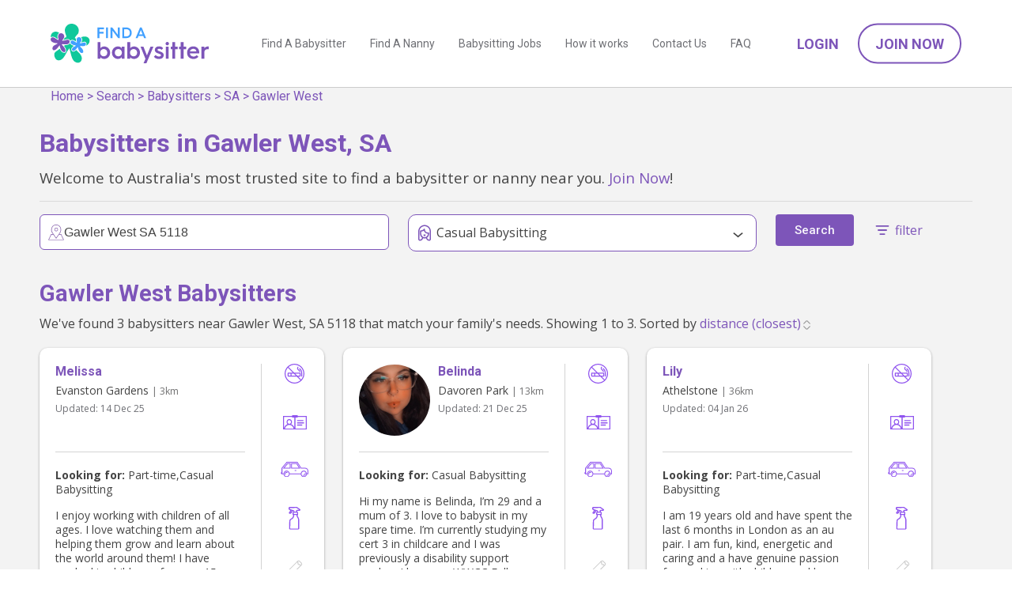

--- FILE ---
content_type: text/html; charset=utf-8
request_url: https://www.findababysitter.com.au/browse/babysitter/sa/gawler-west
body_size: 11388
content:
<!doctype html><html lang="en"><head><title>Find babysitters in Gawler West, SA  | Find A Babysitter</title><meta charset="utf-8"/><meta name="viewport" content="width=device-width,initial-scale=1"/><meta name="description" content="There are currently 3 babysitters providing care in Gawler West, SA. Join now and contact thousands of verified babysitters in your area."/>    <link rel="preconnect" href="https://fonts.gstatic.com"/><link rel="preload" href="https://fonts.googleapis.com/css2?family=Open+Sans:wght@400;500;700&family=Roboto:wght@400;500;700&display=block" as="style" onload="this.onload=null;this.rel='stylesheet'"/><link rel="canonical" href="https://www.findababysitter.com.au/browse/babysitter/sa/gawler-west"/><noscript><link href="https://fonts.googleapis.com/css2?family=Open+Sans&family=Roboto:wght@400;500;700&display=block" rel="stylesheet"/></noscript><link rel="apple-touch-icon" sizes="180x180" href="/static/apple-touch-icon.png"/><link rel="icon" type="image/png" sizes="32x32" href="/static/favicon-32x32.png"/><link rel="icon" type="image/png" sizes="16x16" href="/static/favicon-16x16.png"/><link rel="manifest" href="/static/site.webmanifest"/><script>(function (w, d, s, l, i) {
        w[l] = w[l] || [];
        w[l].push({ 'gtm.start': new Date().getTime(), event: 'gtm.js' });
        var f = d.getElementsByTagName(s)[0],
          j = d.createElement(s),
          dl = l != 'dataLayer' ? '&l=' + l : '';
        j.async = true;
        j.src = 'https://www.googletagmanager.com/gtm.js?id=' + i + dl;
        f.parentNode.insertBefore(j, f);
      })(window, document, 'script', 'dataLayer', 'GTM-TBB8W59');</script> <script>(function() {
          window.sib = {
              equeue: [],
              client_key: "aap38gsuf4hlrtxw1h14l8n0"
          };
          window.sendinblue = {};
          for (var j = ['track', 'identify', 'trackLink', 'page'], i = 0; i < j.length; i++) {
          (function(k) {
              window.sendinblue[k] = function() {
                  var arg = Array.prototype.slice.call(arguments);
                  (window.sib[k] || function() {
                          var t = {};
                          t[k] = arg;
                          window.sib.equeue.push(t);
                      })(arg[0], arg[1], arg[2]);
                  };
              })(j[i]);
          }
          var n = document.createElement("script"),
              i = document.getElementsByTagName("script")[0];
          n.type = "text/javascript", n.id = "sendinblue-js", n.async = !0, n.src = "https://sibautomation.com/sa.js?key=" + window.sib.client_key, i.parentNode.insertBefore(n, i), window.sendinblue.page();
      })();</script><script>var excludeRegions = false;
      var isImpersonating = false;</script><meta name="facebook-domain-verification" content="6cyw5kh95y31tdtrq90fham5ngk729"/> <script>!(function (f, b, e, v, n, t, s) {
        if (f.fbq) return;
        n = f.fbq = function () {
          n.callMethod
            ? n.callMethod.apply(n, arguments)
            : n.queue.push(arguments);
        };
        if (!f._fbq) f._fbq = n;
        n.push = n;
        n.loaded = !0;
        n.version = '2.0';
        n.queue = [];
        t = b.createElement(e);
        t.async = !0;
        t.src = v;
        s = b.getElementsByTagName(e)[0];
        s.parentNode.insertBefore(t, s);
      })(
        window,
        document,
        'script',
        'https://connect.facebook.net/en_US/fbevents.js'
      );
      fbq('init', '1624751251643707');
      fbq('track', 'PageView');</script><noscript><img height="1" width="1" style="display: none" src="https://www.facebook.com/tr?id=1624751251643707&ev=PageView&noscript=1"/></noscript> <script
  nowprocket
  nitro-exclude
  type="text/javascript"
  id="sa-dynamic-optimization"
  data-uuid="631d28b1-5e9a-4a6f-95ec-b74a62ab82d8"
>
  (function () {
    var saId = document.currentScript.getAttribute('data-uuid');
    var script = document.createElement('script');
    script.setAttribute('nowprocket', '');
    script.setAttribute('nitro-exclude', '');
    script.src =
      'https://dashboard.searchatlas.com/scripts/dynamic_optimization.js';
    script.dataset.uuid = saId;
    script.id = 'sa-dynamic-optimization-loader';
    document.head.appendChild(script);
  })();
</script>

<script src="/static/main_head.43ea7f036fed29528b02.js"></script><link href="/static/main_head.3d57cf434a3b58799a4e.css" rel="stylesheet"><link href="/static/defered.066dbed2cb9d2f327692.css" rel="stylesheet"></head><body><noscript><iframe src="https://www.googletagmanager.com/ns.html?id=GTM-TBB8W59" height="0" width="0" style="display: none; visibility: hidden"></iframe></noscript>  <script>var emailDeliveryStatus = 'NA';</script>
<div class="header-container"><div id="header-new" class="header-new"><div class="container-90p"><div class="header-wrap"><div id="header-logo" class="header-logo is-logo"><h5><a href="/"></a></h5></div><span class="nav-hamburger noprint"><img class="nav-icon-open" src="/static/icon-menu.svg" alt="open menu" height="30" width="30"/> <img class="nav-icon-close" src="/static/icon-close.svg" alt="close menu" height="20" width="20"/></span><div class="header-menus noprint"><div class="header-page-menus"><a class="header-page-link" href="/search/babysitters">Find A Babysitter</a> <a class="header-page-link" href="/search/nannies">Find A Nanny</a> <a class="header-page-link" href="/search/jobs">Babysitting Jobs</a> <a class="header-page-link" href="/how-it-works">How it works</a> <a class="header-page-link" href="/contactus">Contact Us</a> <a class="header-page-link" href="/faq">FAQ</a>  <a class="header-page-link header-page-link--mobile" href="/account/logon" onclick="FAB.trackLoginClick('header');">Login</a> <a class="header-page-link header-page-link--mobile" href="/parent/register" onclick="FAB.trackJoinClick('header');">Join Now</a>  </div><div class="header-account-menus noprint"> <a class="header-account-link btn-link font-w600 text-uppercase" href="/account/logon" onclick="FAB.trackLoginClick('header');">Login</a> <a class="header-account-link btn-outline-round" href="/parent/register" onclick="FAB.trackJoinClick('header');">Join Now</a> </div></div></div></div></div></div><div class="header-padding"></div>  <div class="breadcrumbs-floating-parent"><div class="breadcrumbs-floating"><div class="breadcrumbs-inner"><div class='breadcrumbs is-hidden-mobile'>
    <a href='/'>Home</a>
    > 
    <a href="/search">Search</a>
    > 
    <a href="/search/babysitters">Babysitters</a>
    > 
    <a href="/browse/babysitter/sa">SA</a>
    > 
    <a href="/browse/babysitter/sa/gawler-west">Gawler West</a>
</div>
</div></div></div> <div class="browse-result-page">
  <div class="browse-result">
    <div class="is-inset-x-16-mobile">
    <h1 class="browse-result-title">Babysitters in Gawler West, SA</h1>
    <p>Welcome to Australia's most trusted site to find a babysitter or nanny near you. <a href="/parent/register"  onclick="FAB.trackJoinClick('carer_search');">Join Now</a>!</p>
    <hr>


    <div class="browse-result-header">
    <form method="POST" action="/search" id="form-search">
      <input type="hidden" name="state" value="SA" />
      <input type="hidden" name="suburb" value="Gawler West" />
      <input type="hidden" name="postcode" value="5118" />
      <input type="hidden" name="page" value="1" />
      <input type="hidden" name="sortOrder" id="sortOrder" value="" />      
      <input type="hidden" name="availabilitySearchType" value="summary" />  
      <div id="topBarBack" class="is-hidden top-mobile-toolbar">
        <a href='#' onclick='return FAB.hideOverlays(["topBarBack","filter-main","bottomButton"])'>&lt; Back</a>
      </div>  

        <div id="filter-main" class="is-hidden-mobile">
          <div class="is-row">
            <div class="browse-filter-typeahead is-col is-40">
              <div class="new-typeahead-container typeahead__container">
                <div class="new-typeahead-wrap typeahead__field typeahead-wrapper">
                  <div class="new-typeahead-input-wrap typeahead__query typeahead-container">
                    <img class="new-typeahead-input__icon" src="/static/icon-location-purple.svg" alt="ballon icon" height='30' width='30'>
                    <input type="text" class="js-typeahead" name="q" autocomplete="off" placeholder="type your postcode or suburb">
                  </div>
                  <div class="btn-fill-round" id="searchButton">Search</div>
                </div>
              </div>
              <script>
                FAB.docReady(function(){
                  var item = null;
                  $(".js-typeahead").click(function(){
                    $(this).select();
                  });
                  $(document).on('tap click', '#searchButton', function(){
                    if( item ){
                      $.event.trigger({
                        type: 'searchSelect',
                        item: item
                      });
                    }
                  });
                  $(document).on('setSearchDefault', function(e){
                    item = e.item;
                  });
                });
              </script>            </div>
            <div class="browse-filter-wrap is-col is-40 filter-dropdown-overlay-wrap">
              <div class="browse-filter-wrap-head">
                <img class="browse-filter__img" height="20" width="20" src="/static/icon-worktype.svg" alt="WorkType Icon">
                <span class="browse-filter-name" id="workTypeDisplay"></span>
                <span class="caret is-down"></span>
              </div>
              <div class="browse-filter-wrap-body filter-dropdown-overlay">
                <label class="custom-checkbox">
                  <input name="workType" type="checkbox" value="Full-time"  />
                  Full-time
                  <span class="checkmark"></span>
                </label>
                <label class="custom-checkbox">
                  <input name="workType" type="checkbox" value="Part-time"  />
                  Part-time
                  <span class="checkmark"></span>
                </label>
                <label class="custom-checkbox">
                  <input name="workType" type="checkbox" value="Casual Babysitting" checked />
                  Casual Babysitting
                  <span class="checkmark"></span>
                </label>
                <label class="custom-checkbox">
                  <input name="workType" type="checkbox" value="Au Pair"  />
                  Au Pair
                  <span class="checkmark"></span>
                </label>
              </div>
              <script>
                function setWorkTypeTitle(){
                    var values = []
                    $('input:checkbox[name=workType]:checked').each(function(){
                      values.push($(this).val())
                    });
                    $('#workTypeDisplay').html(values.length > 0 ? values.join(',') : initialWorkTypeDisplay)
                }
                var initialWorkTypeDisplay = 'Any job type';
                FAB.docReady(function(){
                  $('input:checkbox[name=workType]').change(setWorkTypeTitle);
                  setWorkTypeTitle();
                });
              </script>
            </div>
            <div class="is-col">
              <button id="searchButton" class="button is-hidden-mobile">Search</button>            
            </div>
            <div class="is-col display-filters is-hidden-mobile is-inset-top-8">
              <a id="filterLink" href="#" onclick="return false;">
                <img class="filter-icon colorize-purple" src="/static/icon-filter.svg" alt="filter">
                <span class="filtersText">filter</span>
              </a>
            </div>            
          </div>

          <div id="filters" class="is-shown-mobile">         
          <div id="filtersInset">
            <div class="is-hidden-mobile top-mobile-toolbar">
              <div style='float:right'>
                <a href='#' onclick='return FAB.hideOverlays(["filters","bottomButton"])'>
                  <img src="/static/icon-close.svg" alt="close menu" height=20 width=20>
                </a>
              </div>              
              <h5 style="margin-top:0px;">Filters</h5>
            </div>
            <div class="is-row">
              <div class="is-col browse-filter-wrap " filter="availability">
                <div class="browse-filter-wrap-head">
                  <img class="browse-filter__img" height="20" width="20" src="/static/icon-availability.svg" alt="Availability Icon">
                  <span class="browse-filter-name">Availability</span>
                  <span class="caret is-down"></span>
                </div>
                <div id="availabilityFilter" class="browse-filter-wrap-body" style="display: none">
                  <div class="browser-filter-availability-summary">
                    <label class="custom-checkbox">
                      <input name="availabilitySummary" type="checkbox" value="Before School"  />
                      Before School
                      <span class="checkmark"></span>
                    </label>
                    <label class="custom-checkbox">
                      <input name="availabilitySummary" type="checkbox" value="Daytime"  />
                      Daytime
                      <span class="checkmark"></span>
                    </label>
                    <label class="custom-checkbox">
                      <input name="availabilitySummary" type="checkbox" value="After School"  />
                      After School
                      <span class="checkmark"></span>
                    </label>
                    <label class="custom-checkbox">
                      <input name="availabilitySummary" type="checkbox" value="Evening"  />
                      Evening
                      <span class="checkmark"></span>
                    </label>
                    <label class="custom-checkbox">
                      <input name="availabilitySummary" type="checkbox" value="Weekend"  />
                      Weekend
                      <span class="checkmark"></span>
                    </label>
                  </div>
                  <div class="browser-filter-availability-specific">
                    <div class="browser-filter-availability-specific-row">
                      <div class="browser-filter-availability-specific-col"></div>
                      <div class="browser-filter-availability-specific-col">Before School</div>
                      <div class="browser-filter-availability-specific-col">Daytime</div>
                      <div class="browser-filter-availability-specific-col">After School</div>
                      <div class="browser-filter-availability-specific-col">Evening</div>
                    </div>
                    <div class="browser-filter-availability-specific-row">
                      <div class="browser-filter-availability-specific-col">M</div>
                      <div class="browser-filter-availability-specific-col">
                        <label class="custom-checkbox">
                          <input name="availability" type="checkbox" value="mon_bs"  />
                          <span class="checkmark"></span>
                        </label>
                      </div>
                      <div class="browser-filter-availability-specific-col">
                        <label class="custom-checkbox">
                          <input name="availability" type="checkbox" value="mon_day"  />
                          <span class="checkmark"></span>
                        </label>
                      </div>
                      <div class="browser-filter-availability-specific-col">
                        <label class="custom-checkbox">
                          <input name="availability" type="checkbox" value="mon_as"  />
                          <span class="checkmark"></span>
                        </label>
                      </div>
                      <div class="browser-filter-availability-specific-col">
                        <label class="custom-checkbox">
                          <input name="availability" type="checkbox" value="mon_eve"  />
                          <span class="checkmark"></span>
                        </label>
                      </div>
                    </div>
                    <div class="browser-filter-availability-specific-row">
                      <div class="browser-filter-availability-specific-col">T</div>
                      <div class="browser-filter-availability-specific-col">
                        <label class="custom-checkbox">
                          <input name="availability" type="checkbox" value="tue_bs"  />
                          <span class="checkmark"></span>
                        </label>
                      </div>
                      <div class="browser-filter-availability-specific-col">
                        <label class="custom-checkbox">
                          <input name="availability" type="checkbox" value="tue_day"  />
                          <span class="checkmark"></span>
                        </label>
                      </div>
                      <div class="browser-filter-availability-specific-col">
                        <label class="custom-checkbox">
                          <input name="availability" type="checkbox" value="tue_as"  />
                          <span class="checkmark"></span>
                        </label>
                      </div>
                      <div class="browser-filter-availability-specific-col">
                        <label class="custom-checkbox">
                          <input name="availability" type="checkbox" value="tue_eve"  />
                          <span class="checkmark"></span>
                        </label>
                      </div>
                    </div>
                    <div class="browser-filter-availability-specific-row">
                      <div class="browser-filter-availability-specific-col">W</div>
                      <div class="browser-filter-availability-specific-col">
                        <label class="custom-checkbox">
                          <input name="availability" type="checkbox" value="wed_bs"  />
                          <span class="checkmark"></span>
                        </label>
                      </div>
                      <div class="browser-filter-availability-specific-col">
                        <label class="custom-checkbox">
                          <input name="availability" type="checkbox" value="wed_day"  />
                          <span class="checkmark"></span>
                        </label>
                      </div>
                      <div class="browser-filter-availability-specific-col">
                        <label class="custom-checkbox">
                          <input name="availability" type="checkbox" value="wed_as"  />
                          <span class="checkmark"></span>
                        </label>
                      </div>
                      <div class="browser-filter-availability-specific-col">
                        <label class="custom-checkbox">
                          <input name="availability" type="checkbox" value="wed_eve"  />
                          <span class="checkmark"></span>
                        </label>
                      </div>
                    </div>
                    <div class="browser-filter-availability-specific-row">
                      <div class="browser-filter-availability-specific-col">Th</div>
                      <div class="browser-filter-availability-specific-col">
                        <label class="custom-checkbox">
                          <input name="availability" type="checkbox" value="thu_bs"  />
                          <span class="checkmark"></span>
                        </label>
                      </div>
                      <div class="browser-filter-availability-specific-col">
                        <label class="custom-checkbox">
                          <input name="availability" type="checkbox" value="thu_day"  />
                          <span class="checkmark"></span>
                        </label>
                      </div>
                      <div class="browser-filter-availability-specific-col">
                        <label class="custom-checkbox">
                          <input name="availability" type="checkbox" value="thu_as"  />
                          <span class="checkmark"></span>
                        </label>
                      </div>
                      <div class="browser-filter-availability-specific-col">
                        <label class="custom-checkbox">
                          <input name="availability" type="checkbox" value="thu_eve"  />
                          <span class="checkmark"></span>
                        </label>
                      </div>
                    </div>
                    <div class="browser-filter-availability-specific-row">
                      <div class="browser-filter-availability-specific-col">F</div>
                      <div class="browser-filter-availability-specific-col">
                        <label class="custom-checkbox">
                          <input name="availability" type="checkbox" value="fri_bs"  />
                          <span class="checkmark"></span>
                        </label>
                      </div>
                      <div class="browser-filter-availability-specific-col">
                        <label class="custom-checkbox">
                          <input name="availability" type="checkbox" value="fri_day"  />
                          <span class="checkmark"></span>
                        </label>
                      </div>
                      <div class="browser-filter-availability-specific-col">
                        <label class="custom-checkbox">
                          <input name="availability" type="checkbox" value="fri_as"  />
                          <span class="checkmark"></span>
                        </label>
                      </div>
                      <div class="browser-filter-availability-specific-col">
                        <label class="custom-checkbox">
                          <input name="availability" type="checkbox" value="fri_eve"  />
                          <span class="checkmark"></span>
                        </label>
                      </div>
                    </div>
                    <div class="browser-filter-availability-specific-row">
                      <div class="browser-filter-availability-specific-col">Sa</div>
                      <div class="browser-filter-availability-specific-col">
                        <label class="custom-checkbox">
                          <input name="availability" type="checkbox" value="sat_bs"  />
                          <span class="checkmark"></span>
                        </label>
                      </div>
                      <div class="browser-filter-availability-specific-col">
                        <label class="custom-checkbox">
                          <input name="availability" type="checkbox" value="sat_day"  />
                          <span class="checkmark"></span>
                        </label>
                      </div>
                      <div class="browser-filter-availability-specific-col">
                        <label class="custom-checkbox">
                          <input name="availability" type="checkbox" value="sat_as"  />
                          <span class="checkmark"></span>
                        </label>
                      </div>
                      <div class="browser-filter-availability-specific-col">
                        <label class="custom-checkbox">
                          <input name="availability" type="checkbox" value="sat_eve"  />
                          <span class="checkmark"></span>
                        </label>
                      </div>
                    </div>
                    <div class="browser-filter-availability-specific-row">
                      <div class="browser-filter-availability-specific-col">Su</div>
                      <div class="browser-filter-availability-specific-col">
                        <label class="custom-checkbox">
                          <input name="availability" type="checkbox" value="sun_bs"  />
                          <span class="checkmark"></span>
                        </label>
                      </div>
                      <div class="browser-filter-availability-specific-col">
                        <label class="custom-checkbox">
                          <input name="availability" type="checkbox" value="sun_day"  />
                          <span class="checkmark"></span>
                        </label>
                      </div>
                      <div class="browser-filter-availability-specific-col">
                        <label class="custom-checkbox">
                          <input name="availability" type="checkbox" value="sun_as"  />
                          <span class="checkmark"></span>
                        </label>
                      </div>
                      <div class="browser-filter-availability-specific-col">
                        <label class="custom-checkbox">
                          <input name="availability" type="checkbox" value="sun_eve"  />
                          <span class="checkmark"></span>
                        </label>
                      </div>
                    </div>
                  </div>
                  <div class="browser-filter-availability-switch-btn-wrap">
                    <span class="">OR</span><span class="browser-filter-availability-switch-btn"
                      id="filter_availability_switch_btn"> Specific Availability </span>
                  </div>
                </div>
              </div>
              <div class="is-col browse-filter-wrap ">
                  <div class="browse-filter-wrap-head">
                      <img class="browse-filter__img" src="/static/icon-qualifications.svg" alt="Qualifications Icon">
                      <span class="browse-filter-name">Qualifications</span>
                      <span class="caret is-down"></span>
                  </div>
                  <div class="browse-filter-wrap-body" style="display: none"
                      >
                      <label class="custom-checkbox">
                      <input name="credentials" type="checkbox" value="Non smoker"  />
                      Non smoker
                      <span class="checkmark"></span>
                      </label>
                      <label class="custom-checkbox">
                      <input name="credentials" type="checkbox" value="Driver&#x27;s License"  />
                      Driver&#x27;s License
                      <span class="checkmark"></span>
                      </label>
                      <label class="custom-checkbox">
                      <input name="credentials" type="checkbox" value="Has Car"  />
                      Has Car
                      <span class="checkmark"></span>
                      </label>
                      <label class="custom-checkbox">
                      <input name="credentials" type="checkbox" value="Housework Cleaning"  />
                      Housework Cleaning
                      <span class="checkmark"></span>
                      </label>
                      <label class="custom-checkbox">
                      <input name="credentials" type="checkbox" value="Anaphylaxis"  />
                      Anaphylaxis
                      <span class="checkmark"></span>
                      </label>
                      <label class="custom-checkbox">
                      <input name="credentials" type="checkbox" value="First Aid"  />
                      First Aid
                      <span class="checkmark"></span>
                      </label>
                      <label class="custom-checkbox">
                      <input name="credentials" type="checkbox" value="Parent References"  />
                      Parent References
                      <span class="checkmark"></span>
                      </label>
                      <label class="custom-checkbox">
                      <input name="credentials" type="checkbox" value="WWCC"  />
                      WWCC
                      <span class="checkmark"></span>
                      </label>
                  </div>
              </div> 
              <div class="is-col browse-filter-wrap ">
                  <div class="browse-filter-wrap-head">
                      <img class="browse-filter__img" src="/static/icon-ages-2-3.svg" alt=" ">
                      <span class="browse-filter-name">Provides care for ages</span>
                      <span class="caret is-down"></span>
                  </div>
                  <div class="browse-filter-wrap-body" style="display: none"
                      >
                      <label class="custom-checkbox">
                      <input name="childrensAges" type="checkbox" value="0-12 months"  />
                      0-12 months
                      <span class="checkmark"></span>
                      </label>
                      <label class="custom-checkbox">
                      <input name="childrensAges" type="checkbox" value="1-2 years"  />
                      1-2 years
                      <span class="checkmark"></span>
                      </label>
                      <label class="custom-checkbox">
                      <input name="childrensAges" type="checkbox" value="2-3 years"  />
                      2-3 years
                      <span class="checkmark"></span>
                      </label>
                      <label class="custom-checkbox">
                      <input name="childrensAges" type="checkbox" value="3-5 years"  />
                      3-5 years
                      <span class="checkmark"></span>
                      </label>
                      <label class="custom-checkbox">
                      <input name="childrensAges" type="checkbox" value="5+ years"  />
                      5+ years
                      <span class="checkmark"></span>
                      </label>
                  </div>
              </div>
              <div class="is-col is-90 flex-row">
                  <div class="flex-col--70">
                      <div class="browse-filter-wrap">
                      <div class="browse-filter-wrap-body">
                          <div class="filter-item">
                          <img class="browse-filter__img" src="/static/icon-maxpay.svg" alt="MaxPay Icon">
                          <p class="browse-filter-name">Max pay / hour</p>
                          </div>
                      </div>
                      </div>
                  </div>
                  <div class="flex-col--30">
                      <div class="browse-filter-wrap">
                      <div class="browse-filter-wrap-body">
                          <div class="filter-item">
                          $&nbsp;<input type="text" name="maxPay" value="" placeholder="" />
                          </div>
                      </div>
                      </div>
                  </div>
              </div>              
              <div class="is-col is-90 browse-filter-wrap">
                  <div class="browse-filter-input-wrap">
                      <img class="browse-filter__img" src="/static/icon-pin.svg" alt="Pin Icon">>
                      <select class="browse-filter-name" name="maxDistance">
                      <option value="">Max distance</option>
                      <option value="2" >2
                          km
                      </option>
                      <option value="5" >5
                          km
                      </option>
                      <option value="10" >10
                          km
                      </option>
                      <option value="20" >20
                          km
                      </option>
                      <option value="50" >50
                          km
                      </option>
                      </select>
                  </div>
              </div>
              <div class="is-col browse-filter-wrap">
                  <div class="browse-filter-wrap-body">
                      <div class="filter-item">
                      <img class="browse-filter__img" src="/static/icon-search.svg" alt="Search Icon">
                      <input type="text" name="keywords" value="" placeholder="Keywords" />
                      </div>
                  </div>
              </div>
            </div>
          </div>
          </div>

        </div>

      <div id="bottomButton" class="bottom-button is-hidden">
        <button id="filterSearchButton" class="button is-100">Search</button>
      </div>          
      <div id="filter-main-mobile" class="is-shown-mobile">
        <div class="new-typeahead-container">
          <div class="new-typeahead-wrap typeahead-wrapper">
            <div class="new-typeahead-input-wrap typeahead-container">
              <input type="text" id="fauxTypeAhead" value="Gawler West, SA 5118" disabled tabindex="-1">
            </div>
            <div class="is-inset-top-12 text-purple display-filters">
              <img class="filter-icon" src="/static/icon-filter.svg" alt="filter">
                <span class="filtersText">filter</span>
            </div>
          </div>
        </div>
      </div> 
    </form>
    </div>

    <h2 class="text-purple" style="font-size:1.8em; line-height:1.2em; margin-top: 0px;">Gawler West Babysitters</h2>

        <p class="p2">We've found 3 babysitters near 
          Gawler West, SA 5118 that match your family's needs.  Showing 1 to 3.
          Sorted by 
        <select id="sortSelect" name="sortOrder">
            <option value="distance (closest)" >distance (closest)</option>
            <option value="last updated" >last updated</option>
        </select></p>

    </div>
    <div class="browse-carer-result-list" data-kube="lazyload">
      <div class="carer-new-block">
          <div class="carer-new-block-main">
              <div class="carer-new-block-meta">
                  <div class="carer-new-block-info">
                      <div class="carer-new-block-contact">
                          <a href="/carer/details/8fbb8951-b8d8-49f2-af37-039dfc322369"><h5 class="carer-new-block__name text-purple">Melissa</h5></a>
                          <p class="carer-new-block__suburb-age text-dark-grey">
                              <span class="">Evanston Gardens</span> <small> | 3km</small></span>
                          </p>
                          <p class="carer-new-block__updated text-grey">
                              Updated: <span class="time-widget" date-format="DD MMM YY" date-value=2025-12-14T10:41:52.791Z>14 Dec 25</span>
                          </p>
                          <div class='starcontainer'></div>
                      </div>
                  </div>
                  <div class="carer-new-block-more">
                      <p class="">
                          <b>Looking for:</b> Part-time,Casual Babysitting
                      </p>
                      <div class="carer-new-block-about">
                          <p>I enjoy working with children of all ages. I love watching them and helping them grow and learn about the world around them!   I have worked in child care for over 15 years and have 3 children of my own.   I’ve been working as a nanny for last 9 years  I have diploma in children services renewing first aid and have police clearance!   I am looking for part time or full time baby sitting jobs and can organise times hours to suit you am very flexible with hours. I have a car drivers licence and willing to supply car safety seats if required   I really enjoy being outside so encourage children to be outside active. I enjoy lots of messy play with children so play dough painting gloop water and sand mud play etc!</p>
                      </div>
                  </div>
              </div>
              <div class="carer-new-block-credentials">
                  <div class="carer-new-block__credentials-col active"
                      aria-label="Non smoker" data-microtip-position="top-center" role="tooltip">
                      <img class="carer-new-block__credentials-col__img" width="25" height="25" src="/static/icon-non-smoker.svg" alt="Non smoker">
                  </div>
                  <div class="carer-new-block__credentials-col active"
                      aria-label="Driver&#x27;s License" data-microtip-position="top-center" role="tooltip">
                      <img class="carer-new-block__credentials-col__img" width="30" height="18" src="/static/icon-license.svg" alt="Driver&#x27;s License">
                  </div>
                  <div class="carer-new-block__credentials-col active"
                      aria-label="Has Car" data-microtip-position="top-center" role="tooltip">
                      <img class="carer-new-block__credentials-col__img" width="35" height="19" src="/static/icon-car.svg" alt="Has Car">
                  </div>
                  <div class="carer-new-block__credentials-col active"
                      aria-label="Housework Cleaning" data-microtip-position="top-center" role="tooltip">
                      <img class="carer-new-block__credentials-col__img" width="15" height="30" src="/static/icon-clean.svg" alt="Housework Cleaning">
                  </div>
                  <div class="carer-new-block__credentials-col "
                      aria-label="Anaphylaxis" data-microtip-position="top-center" role="tooltip">
                      <img class="carer-new-block__credentials-col__img" width="20" height="20" src="/static/icon-anaphylaxis.svg" alt="Anaphylaxis">
                  </div>
                  <div class="carer-new-block__credentials-col active"
                      aria-label="First Aid" data-microtip-position="top-center" role="tooltip">
                      <img class="carer-new-block__credentials-col__img" width="20" height="20" src="/static/icon-first-aid.svg" alt="First Aid">
                  </div>
                  <div class="carer-new-block__credentials-col active"
                      aria-label="Parent References" data-microtip-position="top-center" role="tooltip">
                      <img class="carer-new-block__credentials-col__img" width="20" height="28" src="/static/icon-references.svg" alt="Parent References">
                  </div>
                  <div class="carer-new-block__credentials-col active"
                      aria-label="WWCC" data-microtip-position="top-center" role="tooltip">
                      <img class="carer-new-block__credentials-col__img" width="20" height="20" src="/static/icon-wwcc.svg" alt="WWCC">
                  </div>
              </div>
          </div>
          <div class="carer-new-block-foot">
              <div class="carer-new-block-btn-wrap">
                  <a class="carer-new-block-link btn-fill-round btn-size-sm btn-block"
                      href="/carer/details/8fbb8951-b8d8-49f2-af37-039dfc322369">View Profile</a>
              </div>
              <div class="carer-new-block-btn-wrap" data-kube="sendmessage" data-role="parent"
                  data-authenticated="false" data-expired=""
                  data-to="8fbb8951-b8d8-49f2-af37-039dfc322369" data-name="Melissa">
                  <span data-type="sendmessage" class="carer-new-block-link btn-fill-round btn-img btn-size-sm" id="message-8fbb8951-b8d8-49f2-af37-039dfc322369">
                      <img class="carer-contact-btn__img" height="20" width="20" src="/static/icon-comment.svg" alt="Contact" />Contact</span>
              </div>
              <div class="carer-new-block-btn-shortlist-wrap" data-kube="sendshortlist"
                  data-authenticated="false">
                  <input type="hidden" name="targetId" id="targetId_8fbb8951-b8d8-49f2-af37-039dfc322369" value="8fbb8951-b8d8-49f2-af37-039dfc322369">
                  <span data-type="sendshortlist"
                      class="carer-new-block-link shortlist-btn-fill-round shortlist-btn-img btn-size-sm"
                      id="shortlist_8fbb8951-b8d8-49f2-af37-039dfc322369">
                      <img class="carer-shortlist-btn__img" height="20" width="20" src="/static/shortlist_off.svg" alt="Shortlist">
                  </span>
              </div>
          </div>
      </div>      <div class="carer-new-block">
          <div class="carer-new-block-main">
              <div class="carer-new-block-meta">
                  <div class="carer-new-block-info">
                      <a href="/carer/details/c04a174e-9f54-4e8b-9e44-c79d11f35bec">
                      <img class="carer-new-block__img" data-kube="visibility" id="img_c04a174e-9f54-4e8b-9e44-c79d11f35bec"
                          alt="Belinda profile picture" data-src="https://www.findababysitter.com.au/profile_images/f2edf9d4-8574-4925-bf0f-bab89e692373.jpeg" onerror="imageError(this);">
                      </a>                    
                      <div class="carer-new-block-contact">
                          <a href="/carer/details/c04a174e-9f54-4e8b-9e44-c79d11f35bec"><h5 class="carer-new-block__name text-purple">Belinda</h5></a>
                          <p class="carer-new-block__suburb-age text-dark-grey">
                              <span class="">Davoren Park</span> <small> | 13km</small></span>
                          </p>
                          <p class="carer-new-block__updated text-grey">
                              Updated: <span class="time-widget" date-format="DD MMM YY" date-value=2025-12-21T03:37:26.651Z>21 Dec 25</span>
                          </p>
                          <div class='starcontainer'></div>
                      </div>
                  </div>
                  <div class="carer-new-block-more">
                      <p class="">
                          <b>Looking for:</b> Casual Babysitting
                      </p>
                      <div class="carer-new-block-about">
                          <p>Hi my name is Belinda, I’m 29 and a mum of 3. 
      I love to babysit in my spare time. 
      I’m currently studying my cert 3 in childcare and I was previously a disability support worker.
      I have my WWCC
      Full license, and full comprehensive insurance. 
      A police check
      And first aid and cpr.</p>
                      </div>
                  </div>
              </div>
              <div class="carer-new-block-credentials">
                  <div class="carer-new-block__credentials-col active"
                      aria-label="Non smoker" data-microtip-position="top-center" role="tooltip">
                      <img class="carer-new-block__credentials-col__img" width="25" height="25" src="/static/icon-non-smoker.svg" alt="Non smoker">
                  </div>
                  <div class="carer-new-block__credentials-col active"
                      aria-label="Driver&#x27;s License" data-microtip-position="top-center" role="tooltip">
                      <img class="carer-new-block__credentials-col__img" width="30" height="18" src="/static/icon-license.svg" alt="Driver&#x27;s License">
                  </div>
                  <div class="carer-new-block__credentials-col active"
                      aria-label="Has Car" data-microtip-position="top-center" role="tooltip">
                      <img class="carer-new-block__credentials-col__img" width="35" height="19" src="/static/icon-car.svg" alt="Has Car">
                  </div>
                  <div class="carer-new-block__credentials-col active"
                      aria-label="Housework Cleaning" data-microtip-position="top-center" role="tooltip">
                      <img class="carer-new-block__credentials-col__img" width="15" height="30" src="/static/icon-clean.svg" alt="Housework Cleaning">
                  </div>
                  <div class="carer-new-block__credentials-col "
                      aria-label="Anaphylaxis" data-microtip-position="top-center" role="tooltip">
                      <img class="carer-new-block__credentials-col__img" width="20" height="20" src="/static/icon-anaphylaxis.svg" alt="Anaphylaxis">
                  </div>
                  <div class="carer-new-block__credentials-col active"
                      aria-label="First Aid" data-microtip-position="top-center" role="tooltip">
                      <img class="carer-new-block__credentials-col__img" width="20" height="20" src="/static/icon-first-aid.svg" alt="First Aid">
                  </div>
                  <div class="carer-new-block__credentials-col active"
                      aria-label="Parent References" data-microtip-position="top-center" role="tooltip">
                      <img class="carer-new-block__credentials-col__img" width="20" height="28" src="/static/icon-references.svg" alt="Parent References">
                  </div>
                  <div class="carer-new-block__credentials-col active"
                      aria-label="WWCC" data-microtip-position="top-center" role="tooltip">
                      <img class="carer-new-block__credentials-col__img" width="20" height="20" src="/static/icon-wwcc.svg" alt="WWCC">
                  </div>
              </div>
          </div>
          <div class="carer-new-block-foot">
              <div class="carer-new-block-btn-wrap">
                  <a class="carer-new-block-link btn-fill-round btn-size-sm btn-block"
                      href="/carer/details/c04a174e-9f54-4e8b-9e44-c79d11f35bec">View Profile</a>
              </div>
              <div class="carer-new-block-btn-wrap" data-kube="sendmessage" data-role="parent"
                  data-authenticated="false" data-expired=""
                  data-to="c04a174e-9f54-4e8b-9e44-c79d11f35bec" data-name="Belinda">
                  <span data-type="sendmessage" class="carer-new-block-link btn-fill-round btn-img btn-size-sm" id="message-c04a174e-9f54-4e8b-9e44-c79d11f35bec">
                      <img class="carer-contact-btn__img" height="20" width="20" src="/static/icon-comment.svg" alt="Contact" />Contact</span>
              </div>
              <div class="carer-new-block-btn-shortlist-wrap" data-kube="sendshortlist"
                  data-authenticated="false">
                  <input type="hidden" name="targetId" id="targetId_c04a174e-9f54-4e8b-9e44-c79d11f35bec" value="c04a174e-9f54-4e8b-9e44-c79d11f35bec">
                  <span data-type="sendshortlist"
                      class="carer-new-block-link shortlist-btn-fill-round shortlist-btn-img btn-size-sm"
                      id="shortlist_c04a174e-9f54-4e8b-9e44-c79d11f35bec">
                      <img class="carer-shortlist-btn__img" height="20" width="20" src="/static/shortlist_off.svg" alt="Shortlist">
                  </span>
              </div>
          </div>
      </div>      <div class="carer-new-block">
          <div class="carer-new-block-main">
              <div class="carer-new-block-meta">
                  <div class="carer-new-block-info">
                      <div class="carer-new-block-contact">
                          <a href="/carer/details/6a8f65c4-017a-4263-9e88-abdfd70a249f"><h5 class="carer-new-block__name text-purple">Lily</h5></a>
                          <p class="carer-new-block__suburb-age text-dark-grey">
                              <span class="">Athelstone</span> <small> | 36km</small></span>
                          </p>
                          <p class="carer-new-block__updated text-grey">
                              Updated: <span class="time-widget" date-format="DD MMM YY" date-value=2026-01-04T08:55:50.143Z>04 Jan 26</span>
                          </p>
                          <div class='starcontainer'></div>
                      </div>
                  </div>
                  <div class="carer-new-block-more">
                      <p class="">
                          <b>Looking for:</b> Part-time,Casual Babysitting
                      </p>
                      <div class="carer-new-block-about">
                          <p>I am 19 years old and have spent the last 6 months in London as an au pair. I am fun, kind, energetic and caring and a have genuine passion for working with children and love playing all sorts of things with them.</p>
                      </div>
                  </div>
              </div>
              <div class="carer-new-block-credentials">
                  <div class="carer-new-block__credentials-col active"
                      aria-label="Non smoker" data-microtip-position="top-center" role="tooltip">
                      <img class="carer-new-block__credentials-col__img" width="25" height="25" src="/static/icon-non-smoker.svg" alt="Non smoker">
                  </div>
                  <div class="carer-new-block__credentials-col active"
                      aria-label="Driver&#x27;s License" data-microtip-position="top-center" role="tooltip">
                      <img class="carer-new-block__credentials-col__img" width="30" height="18" src="/static/icon-license.svg" alt="Driver&#x27;s License">
                  </div>
                  <div class="carer-new-block__credentials-col active"
                      aria-label="Has Car" data-microtip-position="top-center" role="tooltip">
                      <img class="carer-new-block__credentials-col__img" width="35" height="19" src="/static/icon-car.svg" alt="Has Car">
                  </div>
                  <div class="carer-new-block__credentials-col active"
                      aria-label="Housework Cleaning" data-microtip-position="top-center" role="tooltip">
                      <img class="carer-new-block__credentials-col__img" width="15" height="30" src="/static/icon-clean.svg" alt="Housework Cleaning">
                  </div>
                  <div class="carer-new-block__credentials-col "
                      aria-label="Anaphylaxis" data-microtip-position="top-center" role="tooltip">
                      <img class="carer-new-block__credentials-col__img" width="20" height="20" src="/static/icon-anaphylaxis.svg" alt="Anaphylaxis">
                  </div>
                  <div class="carer-new-block__credentials-col active"
                      aria-label="First Aid" data-microtip-position="top-center" role="tooltip">
                      <img class="carer-new-block__credentials-col__img" width="20" height="20" src="/static/icon-first-aid.svg" alt="First Aid">
                  </div>
                  <div class="carer-new-block__credentials-col active"
                      aria-label="Parent References" data-microtip-position="top-center" role="tooltip">
                      <img class="carer-new-block__credentials-col__img" width="20" height="28" src="/static/icon-references.svg" alt="Parent References">
                  </div>
                  <div class="carer-new-block__credentials-col active"
                      aria-label="WWCC" data-microtip-position="top-center" role="tooltip">
                      <img class="carer-new-block__credentials-col__img" width="20" height="20" src="/static/icon-wwcc.svg" alt="WWCC">
                  </div>
              </div>
          </div>
          <div class="carer-new-block-foot">
              <div class="carer-new-block-btn-wrap">
                  <a class="carer-new-block-link btn-fill-round btn-size-sm btn-block"
                      href="/carer/details/6a8f65c4-017a-4263-9e88-abdfd70a249f">View Profile</a>
              </div>
              <div class="carer-new-block-btn-wrap" data-kube="sendmessage" data-role="parent"
                  data-authenticated="false" data-expired=""
                  data-to="6a8f65c4-017a-4263-9e88-abdfd70a249f" data-name="Lily">
                  <span data-type="sendmessage" class="carer-new-block-link btn-fill-round btn-img btn-size-sm" id="message-6a8f65c4-017a-4263-9e88-abdfd70a249f">
                      <img class="carer-contact-btn__img" height="20" width="20" src="/static/icon-comment.svg" alt="Contact" />Contact</span>
              </div>
              <div class="carer-new-block-btn-shortlist-wrap" data-kube="sendshortlist"
                  data-authenticated="false">
                  <input type="hidden" name="targetId" id="targetId_6a8f65c4-017a-4263-9e88-abdfd70a249f" value="6a8f65c4-017a-4263-9e88-abdfd70a249f">
                  <span data-type="sendshortlist"
                      class="carer-new-block-link shortlist-btn-fill-round shortlist-btn-img btn-size-sm"
                      id="shortlist_6a8f65c4-017a-4263-9e88-abdfd70a249f">
                      <img class="carer-shortlist-btn__img" height="20" width="20" src="/static/shortlist_off.svg" alt="Shortlist">
                  </span>
              </div>
          </div>
      </div>    </div>
    <form method="POST" action="/search" id="form-search-clone">
      <input type="hidden" name="searchCriteriaJSON" id="searchCriteriaJSON" value="{&quot;workType&quot;:[&quot;Casual Babysitting&quot;],&quot;type&quot;:&quot;babysitter&quot;,&quot;state&quot;:&quot;SA&quot;,&quot;suburb&quot;:&quot;Gawler West&quot;,&quot;offset&quot;:0,&quot;pageSize&quot;:24,&quot;page&quot;:1,&quot;start&quot;:1,&quot;end&quot;:3}" />
    </form>
    


  </div>
</div>
<div class="browse-result-page-after"></div>

<div class="is-row container-960" style="padding:10px 10px 0px 10px">
  <div style="margin: 0 auto;">
    <div class="dashboard-highlight-container is-text-center">
      <h3>Find the best babysitters and nannies near you</h3>
      <div class="is-row">
        <div
          class="is-col is-50 is-text-right is-text-center-mobile is-inset-top-8"
        >
          <a class="button cta-button" href="/parent/register" style="width: 280px"
            >JOIN TODAY!</a
          >
        </div>
        <div class="is-col is-50 is-text-left is-text-center-mobile is-inset-top-8">
          <a class="button" href="/account/logon" style="width: 280px">LOGIN</a>
        </div>
      </div>
    </div>
  </div>
</div>


<hr />
<div
  class="reviews-section container-960"
  style="margin: 40px auto; padding: 0 20px"
>
  <h2
    class="text-purple"
    style="
      font-size: 1.8em;
      line-height: 1.2em;
      margin-bottom: 20px;
      padding: 0px;
    "
  >
    Find A Babysitter Reviews: Trusted by Australian Families
  </h2>
  <p style="font-size: 1.1em; line-height: 1.4em; margin-bottom: 30px">
    Your perfect Gawler West babysitter could be just a few clicks
    away. Explore local profiles
    and see why so many parents and carers trust Find A Babysitter.
  </p>

  <div class="is-row" style="margin: 0 -15px">
    <div class="is-col is-33" style="padding: 0 15px; margin-bottom: 15px">
      <div
        class="review-card"
        style="
          background: #fff;
          border-radius: 8px;
          padding: 20px;
          box-shadow: 0 2px 4px rgba(0, 0, 0, 0.1);
          height: 100%;
        "
      >
        <div
          class="review-rating"
          style="color: #ffb800; margin-bottom: 15px; font-size: 1.2em"
        >
          ★★★★★
        </div>
        <div
          class="review-text"
          style="
            line-height: 1.6;
            font-size: 0.95em;
            margin-bottom: 15px;
            color: #495057;
          "
        >
          "Just to let you know - we found an amazing nanny through your web-site and could not be happier!"
        </div>
        <div
          class="reviewer-name"
          style="font-weight: 600; font-size: 1em; color: #7d55b9"
        >
          Michelle - Eatons Hill, QLD
        </div>
      </div>
    </div>
    <div class="is-col is-33" style="padding: 0 15px; margin-bottom: 15px">
      <div
        class="review-card"
        style="
          background: #fff;
          border-radius: 8px;
          padding: 20px;
          box-shadow: 0 2px 4px rgba(0, 0, 0, 0.1);
          height: 100%;
        "
      >
        <div
          class="review-rating"
          style="color: #ffb800; margin-bottom: 15px; font-size: 1.2em"
        >
          ★★★★★
        </div>
        <div
          class="review-text"
          style="
            line-height: 1.6;
            font-size: 0.95em;
            margin-bottom: 15px;
            color: #495057;
          "
        >
          "Easy site to use. Good level of information contained in the profiles."
        </div>
        <div
          class="reviewer-name"
          style="font-weight: 600; font-size: 1em; color: #7d55b9"
        >
          Kerry
        </div>
      </div>
    </div>
    <div class="is-col is-33" style="padding: 0 15px; margin-bottom: 15px">
      <div
        class="review-card"
        style="
          background: #fff;
          border-radius: 8px;
          padding: 20px;
          box-shadow: 0 2px 4px rgba(0, 0, 0, 0.1);
          height: 100%;
        "
      >
        <div
          class="review-rating"
          style="color: #ffb800; margin-bottom: 15px; font-size: 1.2em"
        >
          ★★★★★
        </div>
        <div
          class="review-text"
          style="
            line-height: 1.6;
            font-size: 0.95em;
            margin-bottom: 15px;
            color: #495057;
          "
        >
          "Great site, easy to navigate! Recommend!"
        </div>
        <div
          class="reviewer-name"
          style="font-weight: 600; font-size: 1em; color: #7d55b9"
        >
          Jen
        </div>
      </div>
    </div>
  </div>
</div>

<div id="jobpostingprompt" class="is-hidden">
          <div class="dashboard-highlight-container">
            <div class="post-job-graphic is-text-right post-job-graphic-popup">
                <img src="/static/icon-motherhood-white.svg" width="135"/>
            </div>            
            <div>
                <h3>Find the Best Match...</h3>
                <p style="line-height:1.4em;">by posting your job now! It will go online immediately 
                  and will be automatically sent out to all matched carers tonight.</p>
                <div class="is-row">
                  <div class="is-col is-50">
                    <a class="button is-100 is-50-mobile" href="/job/edit?source=jobPopup">
                    POST YOUR JOB</a>
                  </div>
                  <div class="is-col is-50 is-text-center-mobile is-inset-top-12">
                    <a href="#" onclick="return removeuglipop(this);" class="is-50 is-50-mobile" style="color:#ddd;text-decoration:underline;">Cancel</a>
                  </div>
                </div>
                <div class="is-inset-top-16 is-form is-small" style="color:#ddd">
                  <input type="checkbox" onchange="setJobCookie(this);" id="setJobCookiePreference"/>
                  Don't show this again
                  </div>
            </div>
        </div>
</div>
<script>
  FAB.docReady(function(){    
    $(document).on("messageSendSuccess", function(event){
      if( event.item.shouldPostJob){
        if( ! Cookies.get('jobPostingOptOut')){
          uglipop({class:'jobpostprompt', source:'div', content:'jobpostingprompt'});
        }
      }
    });
  });
  function setJobCookie(e){
   if($(e).is(':checked')){
    Cookies.set('jobPostingOptOut', 'true', { expires: 365 * 10 })
   };
  }
</script>

<script>
  FAB.docReady(function(){
    $(document).on('click', '.browse-filter-wrap-head', function () {
      var filter_wrap = $(this).parents('.browse-filter-wrap');
      if ($(filter_wrap).hasClass('open')) {
        $(filter_wrap).removeClass('open');
        $(filter_wrap).find('.browse-filter-wrap-body').slideUp();
      }
      else {
        $(filter_wrap).addClass('open');
        $(filter_wrap).find('.browse-filter-wrap-body').slideDown();
      }
    });
    $('.refine-search-wrapper-link').click(function () {
      var refineSearchWrapper = $('.refine-search-wrapper');
      var arrow = $(this).find('span');
      if ($(refineSearchWrapper).hasClass('open')) {
        $(refineSearchWrapper).removeClass('open');
        $(refineSearchWrapper).slideUp();
        arrow.removeClass('is-up');
        arrow.addClass('is-down');
      }
      else {
        $(refineSearchWrapper).addClass('open');
        $(refineSearchWrapper).slideDown();
        arrow.removeClass('is-down');
        arrow.addClass('is-up');
      }
    });
    $(document).on("searchSelect", function (e) {
      var item = e.item;
      $('input[name=suburb]').val(item.suburb);
      $('input[name=state]').val(item.state);
    });    
    $('.js-typeahead').val("Gawler West SA 5118");
    if ($('input[name=availabilitySummary]').is(":checked") && $("[name='availabilitySearchType']").val().trim() != 'specific') {
      $('#availabilityFilter').show();
      showSummary();
    } else if ($('input[name=availability]').is(":checked") && $("[name='availabilitySearchType']").val().trim() == 'specific') {
      $('#availabilityFilter').show();
      showSpecific();
    } else if ($("[name='availabilitySearchType']").val().trim() == 'specific') {
      showSpecific();
    } else {
      showSummary();
    }
    $(document).on('click', '#filter_availability_switch_btn', function () {
      if ($("[name='availabilitySearchType']").val().trim() == 'specific') {
        $("[name='availabilitySearchType']").val('summary');
        showSummary();
      } else {
        $("[name='availabilitySearchType']").val('specific');
        showSpecific();
      }
    });
    $(document).on("messageSendSuccess", function(event){
      FAB.showMessage(event.item);
      if( event.item.sentId ){
        $('#message-' + event.to ).html(' Contacted <!--' + event.item.sentId + '-->'); 
      }
    }); 
    $('#sortSelect').change(function(){
      $('#sortOrder').val($(this).val());
      $('#form-search').submit();
    });
    $('#form-search').on('submit', function(){
      $('#filterSearchButton').addClass('is-loading');
      $('#searchButton').addClass('is-loading');
    });
    $('#filter-main-mobile').click(function(e){
      e.stopPropagation();
      FAB.showOverlays(['topBarBack','filter-main', 'bottomButton']);
    });
    // Ensure clicks on wrapper divs also trigger overlay (backup for mobile)
    $('#filter-main-mobile .new-typeahead-container, #filter-main-mobile .new-typeahead-wrap, #filter-main-mobile .new-typeahead-input-wrap').click(function(e){
      e.stopPropagation();
      FAB.showOverlays(['topBarBack','filter-main', 'bottomButton']);
    });
    $('#filters').click(function(e){
      var target = $(e.target);
      if( target.is('#filters')){
        FAB.hideOverlays(['filters','bottomButton']);
      }
    });
    $('#filterLink').click(function(e){
      e.stopPropagation();
      FAB.showOverlays(['filters','bottomButton']);
    }); 
    showFilterCount();         
  });
  function showSummary() {
    $('.browser-filter-availability-specific').hide();
    $('.browser-filter-availability-summary').slideDown();
    $('#filter_availability_switch_btn').text('Specific Availability');
  }
  function showSpecific() {
    $('.browser-filter-availability-summary').hide();
    $('.browser-filter-availability-specific').slideDown();
    $('#filter_availability_switch_btn').text('General Availability');
  }
  function showFilterCount(){
    var searchCriteria = JSON.parse($('#searchCriteriaJSON').val());
    var filterFields = ['credentials','childrensAges','maxPay','maxDistance','keywords'];
    // Show workType as a filter if it is not visible
    if($('#filter-main:visible').length < 1){
      filterFields.push('workType');
    }
    if( searchCriteria.availabilitySearchType && searchCriteria.availabilitySearchType.trim() === 'specific'){
      filterFields.push('availability');
    } else {
      filterFields.push('availabilitySummary');
    }
    var filterCount = 0;
    for( var i = 0; i < filterFields.length; i++ ){
      if( searchCriteria[filterFields[i]]){
        filterCount++;
      }
    }
    var filterText = 'filter';
    if( filterCount == 1 ){
      filterText = filterCount + ' filter*';
    } else if (filterCount > 1 ){
      filterText = filterCount + ' filters*';
    }
    $('.filtersText').each(function(){
      $(this).text(filterText);
    });   
  };  
  function imageError(img) {
    $(img).hide();
  }
  (function ($K) {
    $K.add('module', 'lazyload', {
      init: function (app, context) {
        this.app = app;
      },
      // catch event
      onmessage: {
        visibility: {
          visible: function (sender, $element) {
            var img = $('#' + sender._id);
            var src = img.data('src');
            if (!img.attr('src')) {
              img.attr('src', img.data('src'));
            }
          },
          invisible: function (sender, $element) {
            // Do nothing
          }
        }
      }
    });
  })(Kube);

  FAB.docReady(function(){

    $('span[id^="shortlist_"]').click(function (event) {
      let targetId = $(this).attr('id').split('_')[1];
      let target = $('#shortlist_' + targetId + ' img');
      if (target.attr('src') == '/static/shortlist_on.svg') {
        target.attr('src', '/static/shortlist_off.svg');
      } else {
        target.attr('src', '/static/shortlist_on.svg');
      }
      $.ajax({
        type: 'POST',
        url: '/api/v1/shortlist',
        contentType: "application/json",
        data: JSON.stringify({ targetId }),
        success: function (res) {
          console.log(res)
        },
        error: function (error) {
          console.log(error)
          if (target.attr('src') == '/static/shortlist_on.svg') {
            target.attr('src', '/static/shortlist_off.svg');
          } else {
            target.attr('src', '/static/shortlist_on.svg');
          }
        }
      })
    })
  })
</script>   <div class="is-row bk-grey is-inset-20"><div class="is-col is-50 is-inset-top-20 is-inset-bottom-16 is-text-right is-text-center-mobile"><strong>Did you know we have an app?</strong></div><div class="is-col is-50 is-text-left is-text-center-mobile"><a href="https://apps.apple.com/au/app/find-a-babysitter-com-au/id1663407482?itsct&#x3D;apps_box_badge&amp;amp;itscg&#x3D;30200" style="display: inline-block; overflow: hidden; margin: 10px"><img src="/static/app-store-badge.png" alt="Download on the App Store" width="150" height="45"/></a><a href="https://play.google.com/store/apps/details?id&#x3D;com.au.findababysitter&utm_source=web&utm_campaign=fab_footer" style="display: inline-block; overflow: hidden; margin: 10px"><img alt="Get it on Google Play" src="/static/google-play-badge.png" width="150" height="45"/></a></div></div> <div><footer class="footer is-text-center noprint"><div class="container-90p"><div class="footer-mobile-links-top"><a class="footer-mobile-top-link" href="/faq">Parent FAQs</a> <a class="footer-mobile-top-link" href="/faq#carer">Carer FAQs</a> <a class="footer-mobile-top-link" href="/online-safety-tips">Online Safety Tips</a></div><div class="footer-links-center-expand"><span class="btn-outline-round">Expand <span class="caret is-down"></span></span></div><div class="footer-links-center"><div class="footer-links-center-col"><div class="footer-links-center-col-title">Popular Articles</div><div class="footer-links-center-col-links"><a class="footer-center-link" href="/tips-for-parents">Tips for Parents</a> <a class="footer-center-link" href="/tips-for-babysitters">Tips for Babysitters</a> <a class="footer-center-link" href="/articles/interview-questions-when-interviewing-a-nanny">Interview Questions</a> <a class="footer-center-link" href="/online-safety-tips">Online Safety Tips</a> <a class="footer-center-link" href="/articles/fun-activities-for-children">Activities for Kids</a></div></div><div class="footer-links-center-col"><div class="footer-links-center-col-title">FIND A NANNY IN YOUR CITY</div><div class="footer-links-center-col-links"> <a class="footer-center-link" href="/browse/nanny/nsw/sydney">Nanny in Sydney</a>  <a class="footer-center-link" href="/browse/nanny/vic/melbourne">Nanny in Melbourne</a>  <a class="footer-center-link" href="/browse/nanny/qld/brisbane">Nanny in Brisbane</a>  <a class="footer-center-link" href="/browse/nanny/wa/perth">Nanny in Perth</a>  <a class="footer-center-link" href="/browse/nanny/act/canberra">Nanny in Canberra</a>  <a class="footer-center-link" href="/browse/nanny/sa/adelaide">Nanny in Adelaide</a> </div></div><div class="footer-links-center-col"><div class="footer-links-center-col-title">FIND A BABYSITTER IN YOUR CITY</div><div class="footer-links-center-col-links"> <a class="footer-center-link" href="/browse/babysitter/nsw/sydney">Babysitters in Sydney</a>  <a class="footer-center-link" href="/browse/babysitter/vic/melbourne">Babysitters in Melbourne</a>  <a class="footer-center-link" href="/browse/babysitter/qld/brisbane">Babysitters in Brisbane</a>  <a class="footer-center-link" href="/browse/babysitter/wa/perth">Babysitters in Perth</a>  <a class="footer-center-link" href="/browse/babysitter/act/canberra">Babysitters in Canberra</a>  <a class="footer-center-link" href="/browse/babysitter/sa/adelaide">Babysitters in Adelaide</a> </div></div><div class="footer-links-center-col"><div class="footer-links-center-col-title">NANNY JOBS IN YOUR CITY</div><div class="footer-links-center-col-links"> <a class="footer-center-link" href="/browse/jobs/nsw/sydney">Nanny Jobs in Sydney</a>  <a class="footer-center-link" href="/browse/jobs/vic/melbourne">Nanny Jobs in Melbourne</a>  <a class="footer-center-link" href="/browse/jobs/qld/brisbane">Nanny Jobs in Brisbane</a>  <a class="footer-center-link" href="/browse/jobs/wa/perth">Nanny Jobs in Perth</a>  <a class="footer-center-link" href="/browse/jobs/act/canberra">Nanny Jobs in Canberra</a>  <a class="footer-center-link" href="/browse/jobs/sa/adelaide">Nanny Jobs in Adelaide</a> </div></div><div class="footer-links-center-col"><div class="footer-links-center-col-title">BROWSE BY JOB TYPE</div><div class="footer-links-center-col-links"><a href="/search/full-time-nanny" class="footer-center-link">Full time nanny</a> <a href="/search/part-time-nanny" class="footer-center-link">Part time nanny</a> <a href="/search/casual-babysitting" class="footer-center-link">Casual babysitter</a> <a href="/search/live-in-nanny" class="footer-center-link">Live in nanny</a> <a href="/search/after-school-care" class="footer-center-link">After school care</a> <a href="/search/before-school-care" class="footer-center-link">Before school care</a></div></div><div class="footer-links-center-col"><div class="footer-links-center-col-title">AWARDS</div><div class="footer-links-center-col-links"><img src="/static/telstra_winner.png" alt="2008 National Winner Telstra Business Award"/><br/><img src="/static/womens-champions-2023-finalist.jpg" alt="Australian Women's Small Business Champion Awards 2023 Finalist"/></div></div></div></div><div class="footer-links-bottom is-inset-top-20"> <a href="/babysitting-app" class="footer-bottom-link footer-bottom-link--media">App</a>   <a href="/reviews" class="footer-bottom-link">Reviews</a>  <a href="/media" class="footer-bottom-link">Media</a> <a href="/terms" class="footer-bottom-link">Terms of Use</a> <a href="/privacy" class="footer-bottom-link">Privacy Policy</a> <a href="/about" class="footer-bottom-link">About us </a><a href="/contactus" class="footer-bottom-link">Contact Us</a><p class="footer-copyright" id="copywright">Copyright &copy; Find A Babysitter</p><p class="footer-social"><a href="https://www.facebook.com/findababysitter" target="_blank"><img src="/static/social_facebook.svg" alt="Find A Babysitter on Facebook"/></a><a href="https://instagram.com/findababysitter.com.au" target="_blank"><img src="/static/social_instagram.svg" alt="Find A Babysitter on Instagram"/></a></p></div><div class="footer-links-bottom is-inset-bottom-20"> <a class="footer-bottom-link" href="https://www.thebestbabysitters.com">&#127482;&#127480; Need a babysitter in America?</a></div></footer></div><script>FAB.docReady(function () {
        $('#expando').click(function () {
          if ($('#expando').hasClass('is-down')) {
            $('#expando').removeClass('is-down');
            $('#expando').addClass('is-up');
            $('#expandable').css('height', 'auto');
            var fullHeight = $('#expandable').height();
            $('#expandable').height('25px');
            $('#expandable').animate({ height: fullHeight }, 500);
          } else {
            $('#expando').removeClass('is-up');
            $('#expando').addClass('is-down');
            $('#expandable').animate({ height: '25px' }, 500);
          }
        });
        $(document).on('click', '.nav-hamburger', function () {
          if ($('body').hasClass('nav-open')) {
            $('body').removeClass('nav-open');
            $('.header-menus').slideUp();
          } else {
            $('body').addClass('nav-open');
            $('.header-menus').slideDown();
          }
        });
        $(document).on(
          'click',
          '.footer-links-center-expand .btn-outline-round',
          function () {
            if ($('.footer-links-center').hasClass('open')) {
              $('.footer-links-center').removeClass('open');
              $('.footer-links-center').slideUp();
            } else {
              $('.footer-links-center').addClass('open');
              $('.footer-links-center').slideDown();
            }
          }
        );
        $(document).on('click', '.header-account-link--welcome', function () {
          if ($(this).hasClass('open')) {
            $(this).removeClass('open');
            $('.header-account-login-menus').slideUp();
          } else {
            $(this).addClass('open');
            $('.header-account-login-menus').slideDown();
          }
        });
        $(document).on('scroll', function () {
          if ($(window).scrollTop() > 100) {
            $('#header-new').addClass('header-scrolled');
            $('#header-logo').addClass('header-logo-compressed');
            $('.header-account-link').addClass(
              'header-account-link-compressed'
            );
            $('.header-menus').addClass('header-menus-compressed');
          } else {
            $('#header-new').removeClass('header-scrolled');
            $('#header-logo').removeClass('header-logo-compressed');
            $('.header-account-link').removeClass(
              'header-account-link-compressed'
            );
            $('.header-menus').removeClass('header-menus-compressed');
          }
        });
        if (isImpersonating) {
          $('#header-new').css(
            'top',
            $('#impersonation-alert').height() + 'px'
          );
        }
      });
      document.getElementById('copywright').innerHTML =
        'Copyright &copy; ' + new Date().getFullYear() + ' Find A Babysitter';</script> <script>window.dataLayer = window.dataLayer || [];
</script> <script>
    FAB.docReady(function(){
    // convert all time widgets with browser timezone
      const { moment } = window;
      const timeWidgets = $('span.time-widget');
      if (timeWidgets.length > 0) {
        timeWidgets.each((index, elem) => {
          const dateFormat = $(elem).attr('date-format');
          const convertedTime = moment($(elem).attr('date-value')).format(dateFormat);
          if(moment(convertedTime, dateFormat).isValid()){
            $(elem).html(convertedTime);
          }
        })
      }
    });
  </script><script defer="defer" src="/static/defered.86ec7dda55ca784a0034.js"></script></body></html>

--- FILE ---
content_type: image/svg+xml
request_url: https://www.findababysitter.com.au/static/social_facebook.svg
body_size: 478
content:
<?xml version="1.0" encoding="utf-8"?>
<!-- Generator: Adobe Illustrator 27.8.1, SVG Export Plug-In . SVG Version: 6.00 Build 0)  -->
<svg version="1.1" id="Capa_1" xmlns="http://www.w3.org/2000/svg" xmlns:xlink="http://www.w3.org/1999/xlink" x="0px" y="0px"
	 viewBox="0 0 155.1 155.1" style="enable-background:new 0 0 155.1 155.1;" xml:space="preserve">
<style type="text/css">
	.st0{fill:#7D55B9;}
</style>
<g>
	<path id="f_1_" class="st0" d="M89.6,155.1V84.4h23.7l3.6-27.6H89.6V39.2c0-8,2.2-13.4,13.7-13.4l14.6,0V1.1
		C115.3,0.8,106.7,0,96.6,0C75.5,0,61.1,12.9,61.1,36.5v20.3H37.3v27.6h23.8v70.8H89.6z"/>
</g>
</svg>


--- FILE ---
content_type: image/svg+xml
request_url: https://www.findababysitter.com.au/static/icon-motherhood-white.svg
body_size: 2756
content:
<?xml version="1.0" encoding="utf-8"?>
<!-- Generator: Adobe Illustrator 26.3.1, SVG Export Plug-In . SVG Version: 6.00 Build 0)  -->
<svg version="1.1" id="Layer_1" xmlns="http://www.w3.org/2000/svg" xmlns:xlink="http://www.w3.org/1999/xlink" x="0px" y="0px"
	 viewBox="0 0 800 800" style="enable-background:new 0 0 800 800;" xml:space="preserve">
<style type="text/css">
	.st0{fill:#FFFFFF;}
</style>
<g>
	<g>
		<path class="st0" d="M775,55.1c-32.6-33.9-82.5-23.1-112.9,4.3c-0.2,0.2-0.4,0.4-0.6,0.5c-0.2-0.2-0.4-0.3-0.6-0.5
			c-30.4-27.4-80.3-38.2-113-4.3c-33.3,34.5-33.4,90.6,0,125.1c0.1,0.1,0.1,0.1,0.2,0.2l97.7,96.8c0.3,0.3,0.6,0.6,1,0.9l0.8,0.6
			c4.1,3.3,8,6.4,13.6,6.5c0.1,0,0.2,0,0.3,0s0.2,0,0.3,0c5.7-0.1,9.5-3.2,13.6-6.5l0.7-0.6c0.3-0.3,0.6-0.6,1-0.9l86-85.2
			l11.7-11.6c0.1-0.1,0.1-0.1,0.2-0.2C808.3,145.6,808.3,89.5,775,55.1L775,55.1z M758.3,163.8l-11.6,11.5l-85.1,84.4l-96.7-95.9
			c-24.6-25.5-24.6-67,0.1-92.5c22.4-23.3,58.2-14.6,80.4,5.4c1.5,1.3,2.6,2.4,3.6,3.3c3.4,3.3,7,6.6,12.6,6.6h0.1
			c5.7,0,9.2-3.3,12.6-6.5c1-0.9,2.2-2.1,3.7-3.4c22.2-20,57.9-28.7,80.4-5.4C782.7,96.8,782.8,138.3,758.3,163.8L758.3,163.8z"/>
	</g>
	<path class="st0" d="M502.7,504.6c-6.5,0-11.7,5.2-11.7,11.7v10.3c0,6.5,5.2,11.7,11.7,11.7s11.7-5.2,11.7-11.7v-10.3
		C514.4,509.8,509.2,504.6,502.7,504.6L502.7,504.6z"/>
	<path class="st0" d="M594.4,538.3c6.5,0,11.7-5.2,11.7-11.7v-10.3c0-6.5-5.2-11.7-11.7-11.7s-11.7,5.2-11.7,11.7v10.3
		C582.6,533,587.9,538.3,594.4,538.3L594.4,538.3z"/>
	<g>
		<path class="st0" d="M550.9,595.8c9.3,0,18-3.6,24.5-10.2c4.6-4.6,4.5-12,0-16.6c-4.6-4.6-12-4.5-16.6,0c-2.1,2.1-4.9,3.3-7.9,3.3
			s-5.8-1.2-7.9-3.3c-4.6-4.6-12-4.6-16.6,0s-4.6,12,0,16.6C532.9,592.2,541.6,595.8,550.9,595.8L550.9,595.8z"/>
		<path class="st0" d="M644,654.2c-0.3-0.1-18.5-5-21.1-5.7c-5.6-1.5-9.1-8.6-11.6-14.8c39.8-26,69.7-71.9,69.7-111.8v-36.5
			c0-44.2-14.1-81.7-40.7-108.4c-23.8-23.8-55.8-37.3-90.1-37.8c-0.1,0-0.3,0-0.4,0c-16.1,0.3-31.7,3.4-46.2,9.1
			c-4.4-35.1-6.6-77.8-6.6-129.9c0-0.2,0-0.5,0-0.7c-1-16.6-2.9-38.5-8.1-60.3c-10.6-44.8-34.6-83-69.3-110.6
			C389,22.4,351.2,6.9,310.2,1.8c-72.8-9-138.7,16.9-164.8,64.5c-0.1,0-0.3,0-0.5,0.1c-0.7,0.1-1.4,0.2-2,0.3
			c-23.6,3.7-45.2,21.5-60.8,49.9c-15.2,27.7-23.5,64-23.5,102.2c0,130.1-13.3,202.9-46,251c-8.3,12.2-16,26.4-11,38.7
			c4.9,11.8,18,14.4,29.6,16.7l2.3,0.4c5.2,1,10,2.1,14.5,3.4c-11.2,17.7-18.4,39.1-21.7,64.6L7.1,742c-0.7,5.9-1.1,14.4,4.5,20.8
			c5.6,6.4,13.9,7.2,20.5,7.2H126c0.3,0,0.6,0,0.9,0s0.6,0,0.9,0h201.6c6.5,0,11.7-5.2,11.7-11.7s-5.2-11.7-11.7-11.7H138.7v-73.1
			c0-6.5-5.2-11.7-11.7-11.7s-11.7,5.2-11.7,11.7v73.1H32.2c-0.8,0-1.4,0-2,0c0-0.4,0.1-0.9,0.2-1.5l19.1-148.4
			c10.7-83.1,64-97.9,125.7-114.6l75,50.7c10.1,7.5,18.8,11.2,27.6,11.2s17.6-3.7,27.6-11.2l75-50.7c13.5,3.6,26.4,7.2,38.6,11.4
			v28.4c0,39.9,30,85.9,69.8,111.8c-2.5,6.2-6,13.3-11.6,14.8c-2.6,0.7-20.7,5.6-21.1,5.7c-40.5,11.5-84.4,29.5-84.4,93v31.5
			c0,11.7,9.6,21.3,21.3,21.3h141c6.5,0,11.7-5.2,11.7-11.7s-5.2-11.7-11.7-11.7H395.2v-29.4c0-45.3,27.7-58.9,63-69.2l69.6,40.8
			c8.1,5.2,15.2,7.9,22.3,7.9s14.2-2.6,22.3-7.9l69.5-40.8c35.3,10.3,63,23.9,63,69.2v29.4H594c-6.5,0-11.7,5.2-11.7,11.7
			S587.5,800,594,800h113c11.8,0,21.3-9.6,21.3-21.3v-31.5C728.4,683.6,684.5,665.6,644,654.2L644,654.2z M550.1,362.5
			c48.9,0.9,101.2,35.4,107,108.9c-10.9-3.2-16.7-9-22.7-15.1c-7-7.1-15.4-15.7-30.3-15.7c-3.6,0-7.6,0.5-12.1,1.7
			c-6.1,1.6-11.2,2.9-15.7,4.1c-13.6,3.6-20.4,5.5-26.2,5.5s-12.7-1.8-26.4-5.5c-4.5-1.2-9.6-2.6-15.6-4.1
			c-22.9-5.9-33.7,5.1-42.4,14c-6,6.1-11.7,12-22.7,15.1C448.9,397.9,501.2,363.4,550.1,362.5L550.1,362.5z M292.1,513.4
			c-0.1,0.1-0.3,0.2-0.4,0.3c-12,9-15.6,9-27.7,0c-0.1-0.1-0.3-0.2-0.4-0.3l-64.5-43.6c8.7-8.3,13.8-19.4,17.3-28.1
			c6.8,3.7,13.8,7,21,9.6c14.8,5.5,27.6,8,40.4,8c12.8,0,25.7-2.6,40.5-8c7.1-2.6,14.1-5.9,20.9-9.6c3.4,8.7,8.6,19.8,17.3,28.1
			L292.1,513.4z M144.3,300.7v-34c26.8-4.5,39.7-17.6,49.4-27.5c9.4-9.6,13.2-13.5,26.6-10.1c7.4,1.9,13.7,3.6,19.1,5
			c18.6,5,28,7.5,38.3,7.5c10.4,0,20.3-2.6,38.3-7.5c5.5-1.5,11.8-3.1,19.2-5.1c13.4-3.5,17.2,0.5,26.6,10.1
			c9.7,9.9,22.6,23,49.4,27.5v34c0,48.5-47.3,108.6-101.2,128.6c-12.1,4.5-22.4,6.6-32.3,6.6s-20.2-2.1-32.3-6.6
			C191.6,409.4,144.3,349.2,144.3,300.7L144.3,300.7z M385.4,459l-4.1-1.1c-12-3.3-18-18.4-22-29.1c43.5-31.9,75.3-83.2,75.3-128.1
			v-44.4c0-6.1-4.7-11.3-10.9-11.7c-25.5-1.8-35.5-12-45.2-21.8c-10.7-10.9-22.7-23.2-49.2-16.4c-7.5,1.9-13.9,3.6-19.4,5.1
			c-16.6,4.4-24.9,6.6-32.2,6.6c-7.3,0-15.7-2.2-32.3-6.7c-5.5-1.5-11.9-3.2-19.3-5.1c-26.5-6.8-38.5,5.5-49.2,16.4
			c-9.7,9.9-19.6,20-45.2,21.8c-6.1,0.4-10.9,5.5-10.9,11.7v44.4c0,44.9,31.8,96.2,75.3,128.1c-3.9,10.6-9.9,25.8-21.9,29.1
			c-0.1,0-0.2,0.1-0.4,0.1l-4.1,1.1c-31.5,8.6-64.1,17.5-90.3,36.3c-5.8,4.2-11.1,8.8-16,13.8c-7.6-2.6-15.9-4.8-25.5-6.7l-2.3-0.5
			c-3.9-0.8-9.6-1.9-12.1-3c0.4-1.9,2-6.6,8.4-16.1c35.5-52.4,50-128.9,50-264.2c0-74.3,32.9-123.9,64.7-129c0.5-0.1,1-0.1,1.4-0.2
			c4-0.6,12.4-1.7,17.1-10.6c10.2-19.7,29.3-35.2,55.2-45c25.5-9.6,56.4-12.8,86.9-9c62.9,7.8,137.6,48,158.9,137.6
			c3.7,15.5,6,32.8,7.5,55.9c0,57.1,2.6,103.2,7.9,140.8c-7.8,5-15.2,10.8-21.8,17.5c-23.3,23.3-37,54.9-40,92
			C408.4,465.3,396.8,462.1,385.4,459L385.4,459z M442.5,521.8v-23.6c1.7-0.8,3.2-2,4.3-3.6c18.6-4.6,28.2-14.4,35.6-22
			c7.7-7.9,10-10.2,19.8-7.7c5.9,1.5,11,2.9,15.4,4.1c15.2,4.1,23.5,6.3,32.4,6.3s17.2-2.2,32.3-6.2c4.4-1.2,9.5-2.5,15.5-4.1
			c9.8-2.5,12.1-0.1,19.8,7.7c8,8.1,18.5,18.8,39.9,22.9v26.2c0,39.1-38.2,87.6-81.8,103.8c-19,7.1-32.5,7.1-51.6,0
			C480.7,609.4,442.5,560.9,442.5,521.8L442.5,521.8z M560.3,698.7c-0.1,0.1-0.3,0.2-0.4,0.3c-8.7,5.6-10.9,5.6-19.6,0
			c-0.1-0.1-0.3-0.2-0.5-0.3l-50.7-29.8c10.9-5.2,16.8-15.6,20.5-24c2.2,1,4.4,1.9,6.6,2.7c12.1,4.5,23,6.7,34,6.7
			c10.9,0,21.9-2.2,33.9-6.7c2.2-0.8,4.4-1.7,6.6-2.7c3.6,8.5,9.5,18.8,20.4,24.1L560.3,698.7z"/>
	</g>
	<path class="st0" d="M317.3,383c4.6-4.6,4.6-12,0-16.6s-12-4.6-16.6,0c-11.2,11.3-29.6,11.3-40.8,0c-4.6-4.6-12-4.6-16.6,0
		s-4.6,12,0,16.6c10.2,10.2,23.6,15.3,37,15.3C293.8,398.3,307.2,393.2,317.3,383L317.3,383z"/>
	<path class="st0" d="M236.7,286c-14.1-13.6-37-13.6-51.1,0c-4.6,4.5-4.7,11.9-0.2,16.6c2.3,2.4,5.4,3.5,8.4,3.5
		c2.9,0,5.9-1.1,8.2-3.3c5-4.8,13.4-4.8,18.5,0c4.6,4.5,12.1,4.4,16.6-0.3C241.5,297.9,241.4,290.5,236.7,286L236.7,286z"/>
	<path class="st0" d="M340.3,302.8c5.1-4.9,13.4-4.9,18.5,0c2.3,2.2,5.2,3.3,8.1,3.3c3.1,0,6.1-1.2,8.4-3.6
		c4.5-4.6,4.4-12.1-0.3-16.6c-14.1-13.6-37-13.6-51.1,0c-4.6,4.5-4.8,11.9-0.3,16.6C328.2,307.2,335.6,307.3,340.3,302.8
		L340.3,302.8z"/>
</g>
</svg>
